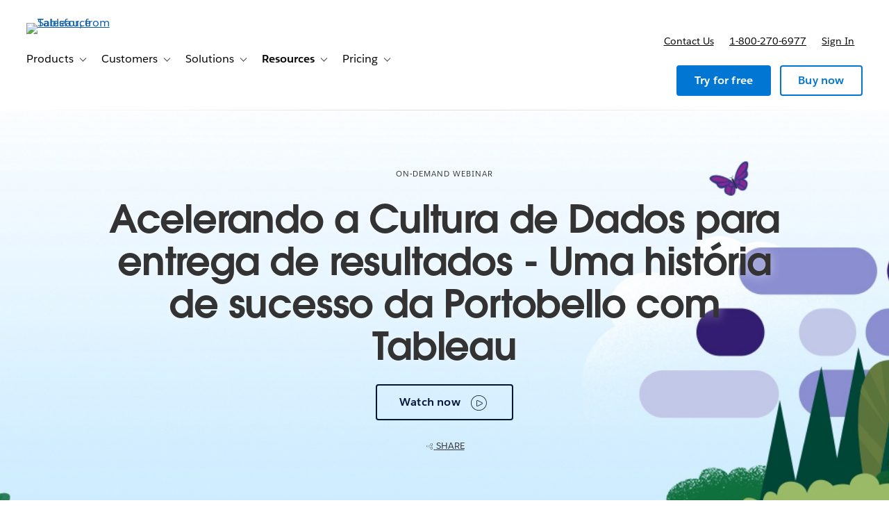

--- FILE ---
content_type: text/css
request_url: https://www.tableau.com/sites/default/files/css/css_hY0byhODvpn6MBvR9kHCbGiQmrK_b3ELgN57jAVcy_U.css?delta=3&language=en-US&theme=tableau_www&include=eJxtkFFuxCAMRC8U4EiRAQeoACMDSXv7kt3SbTb9seQ3Y2tssJaxVrURp6UAg2MovirLvUCULyJ7Ll3HUD3apTCm0NMKxpzDP614tkv9qg2T0lBxaaAjQl8N5Ya5qccOI3dqVmLSY9d0HKjPENexCc8iLe6iMI08STI6sfWcMb5714YRi6eM6k2RQ0gjhPx1vGaPQ2kOzjdD-xU_PvMXuEga4j9IeASLLCBbsRE15ItppAgZeJk3zVTwAZ83aCgVqqHhTZlHpPFqcHf9LN8z87ew
body_size: 1308
content:
/* @license GPL-2.0-or-later https://www.drupal.org/licensing/faq */
.global-header__secondary-menu-ctas [data-menu-personalize="show"]{display:none;}.global-header__myaccount-link{padding-top:0.8rem;}.hide-try-now .global-header__secondary-item:has(a[href*="/products/trial"]){display:none;}@media (min-width:961px){.global-header__secondary-nav{padding-right:0;}.global-header__secondary-menu-ctas{margin-right:0;}}
.sidebar.sidebar--right{margin-top:1em;}.video--brightcove,.video-background{min-height:260px;}@media (min-width:640px){.video--brightcove,.video-background{min-height:500px;}}
.ajax-wrapper{position:relative;}
.element-invisible{margin:0 !important;padding:0 !important;}iframe{border:0;}figure{margin:1em 0;}.js-enabled-hide,.no-js .js-disabled-hide{display:none;}.no-js .js-enabled-hide{display:inherit;}caption{text-align:left;}th{background-color:initial;}td.active{background-color:initial;}.tableauPlaceholder{margin-left:auto;margin-right:auto;}.webform-elements legend{padding-bottom:0;}.webform-type-address legend{font-size:initial;padding-bottom:0;}.webform-type-address .has-float-label .administrative-area{margin-top:1em;}.webform-submission-form .form-checkbox{vertical-align:text-bottom;}.form-item-privacy-policy,.form-item-legal{margin-top:1em;}.form-item-main-services-agreement{margin-bottom:1em;}.form-item-opt-in,.form-item-privacy-policy,.form-item-legal,.form-item-partner-data-sharing,.form-item-main-services-agreement{line-height:1 !important;text-align:left;}#tab-form-replace .webform-submission-form .form-item-main-services-agreement > .form-field__label,.webform-submission-form .form-item-main-services-agreement > .form-field__label{display:inline-block;min-height:24px;padding-left:36px;margin-left:-36px;padding-top:4px;margin-top:-4px;}.webform-submission-form .form-field--checkbox > .form-field__label{padding-left:36px;margin-left:-36px;padding-top:4px;margin-top:-4px;}.webform-submission-form .form-checkbox{margin-top:8px;position:relative;z-index:1;}#tab-form-replace .webform-submission-form .form-item-main-services-agreement .form-checkbox,.webform-submission-form .form-item-main-services-agreement .form-checkbox{margin-top:4px;}.js-privacy-policy-additional{display:none;}@media (min-width:800px){.views-exposed-form.form--inline-filters .form-field{display:inline-block;padding-right:1em;}}.section-vary-link{display:none;}.user-vary,.user-vary-link{display:none;}[data-user-type="anonymous"] .user-anonymous-show,[data-user-type="guest"] .user-guest-show,[data-user-type="authenticated"] .user-authenticated-show,[data-user-type="customer"] .user-customer-show{display:block;}[data-is-pending-activation="true"] .user-is-pending-activation-show{display:block;}[data-user-type="anonymous"] .user-anonymous-show.global-header__secondary-link,[data-user-type="guest"] .user-guest-show.global-header__secondary-link,[data-user-type="authenticated"] .user-authenticated-show.global-header__secondary-link,[data-user-type="customer"] .user-customer-show.global-header__secondary-link{display:inline-block;}[data-user-type="anonymous"] .user-anonymous-hide,[data-user-type="guest"] .user-guest-hide,[data-user-type="authenticated"] .user-authenticated-hide,[data-user-type="customer"] .user-customer-hide{display:none;}[data-is-pending-activation="true"] .user-is-pending-activation-hide{display:none;}[data-section="academic"] .section-academic-show{display:inline-block;}[data-section="academic"] .section-academic-hide{display:none;}.anonymous-hide,[data-is-known-user="true"] .authenticated-hide{display:none;}[data-is-known-user="true"] .anonymous-hide{display:inherit;}.bg--dark-gray-1 .form-field--invalid label[for="edit-privacy-policy"].form-field__label,.bg--dark-gray-2 .form-field--invalid label[for="edit-privacy-policy"].form-field__label,.bg--dark-gray-3 .form-field--invalid label[for="edit-privacy-policy"].form-field__label,.bg--media-shade .form-field--invalid label[for="edit-privacy-policy"].form-field__label{color:#eca2a2;}.form-compact .form-field__description{display:none;}.webform-submission-tft-instructor-license-form-form .text--label{font-family:inherit;font-size:inherit;letter-spacing:inherit;text-transform:inherit;-webkit-font-smoothing:antialiased;text-align:left;}.webform-submission-tft-instructor-license-form-form .form__footer{padding:unset;}.webform-submission-tft-instructor-license-form-form .form-item-country .form-field__label,.webform-submission-tft-instructor-license-form-form .form-item-dropdownmenu .form-field__label{font-family:"Salesforce Sans Semibold",Helvetica,sans-serif !important;}.webform-submission-tft-instructor-license-form-form .form-item-country .form-field__label,.webform-submission-tft-instructor-license-form-form .form-item-dropdownmenu .form-field__label,.webform-submission-tft-course-license-form-form .form-item-country .form-field__label,.webform-submission-tft-course-license-form-form .form-item-department-1 .form-field__label,.webform-submission-tft-course-license-form-form .form-item-department-2 .form-field__label,.webform-submission-tft-course-license-form-form .form-item-department-3 .form-field__label{font-size:.875em;font-weight:400;opacity:unset;position:unset;}.webform-submission-tft-course-license-form-form .checkboxes--wrapper .field__description{font-size:.9em;font-family:"Salesforce Sans",Helvetica,sans-serif;letter-spacing:1px;}.webform-submission-tft-course-license-form-form .checkboxes--wrapper .form-field--invalid .form-field__label{color:#0076a3;}.webform-submission-tft-instructor-license-form-form .form-item-country select,.webform-submission-tft-instructor-license-form-form .form-item-dropdownmenu select,.webform-submission-tft-course-license-form-form .form-item-country select,.webform-submission-tft-course-license-form-form .form-item-department-1 select,.webform-submission-tft-course-license-form-form .form-item-department-2 select,.webform-submission-tft-course-license-form-form .form-item-department-3 select{padding-top:.6em;padding-bottom:.6em;}.webform-submission-tft-course-license-form-form .form-item-lab-licenses-help p,.webform-submission-tft-course-license-form-form .form-item-student-licences-help p,.webform-submission-tft-course-license-form-form .form-item-tableau-online-help p{text-align:left;text-transform:unset;}.webform-submission-tft-course-license-form-form .form-item-lab-licenses-help span,.webform-submission-tft-course-license-form-form .form-item-student-licences-help span,.webform-submission-tft-course-license-form-form .form-item-tableau-online-help span{text-transform:unset !important;}.webform-submission-tft-course-license-form-form .checkboxes--wrapper{line-height:1;color:rgb(0,118,163);}.webform-submission-tft-course-license-form-form .checkboxes--wrapper .fieldset-legend{font-size:14px;margin-top:3px;}.webform-submission-tft-course-license-form-form #edit-course-level-1--wrapper--description,.webform-submission-tft-course-license-form-form #edit-course-level-2--wrapper--description,.webform-submission-tft-course-license-form-form #edit-course-level-3--wrapper--description{font-size:14px;margin-top:10px;}.webform-newsletter .form-item-privacy-policy [data-show-country="x-default"],.webform-newsletter .form-item-privacy-policy [data-show-country="CN"],.webform-newsletter .form-item-privacy-policy [data-show-country="TW,HK"]{display:none !important;}.js-is-mobile .js-mobile-hide,.js-is-desktop .js-desktop-hide{display:none;}.js-is-mobile .js-mobile-show{display:block;}.section-nav__menu.transition-height__inner{display:inherit;visibility:hidden;transition:visibility .6s;}.section-nav__menu.transition-height__inner.is-open{visibility:visible;}[data-is-acquia="true"] [data-show-on-environment="acquia"]{display:inherit;}[data-is-acquia="true"] a[href*="/sso-login"]{display:none;}
